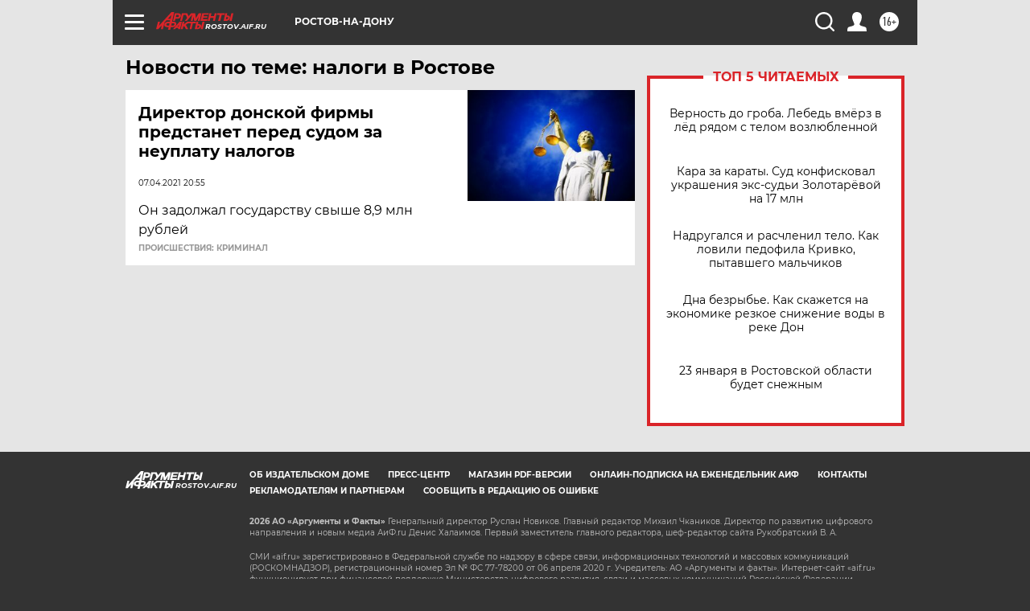

--- FILE ---
content_type: text/html
request_url: https://tns-counter.ru/nc01a**R%3Eundefined*aif_ru/ru/UTF-8/tmsec=aif_ru/842634856***
body_size: -73
content:
EFB173116972FA54X1769142868:EFB173116972FA54X1769142868